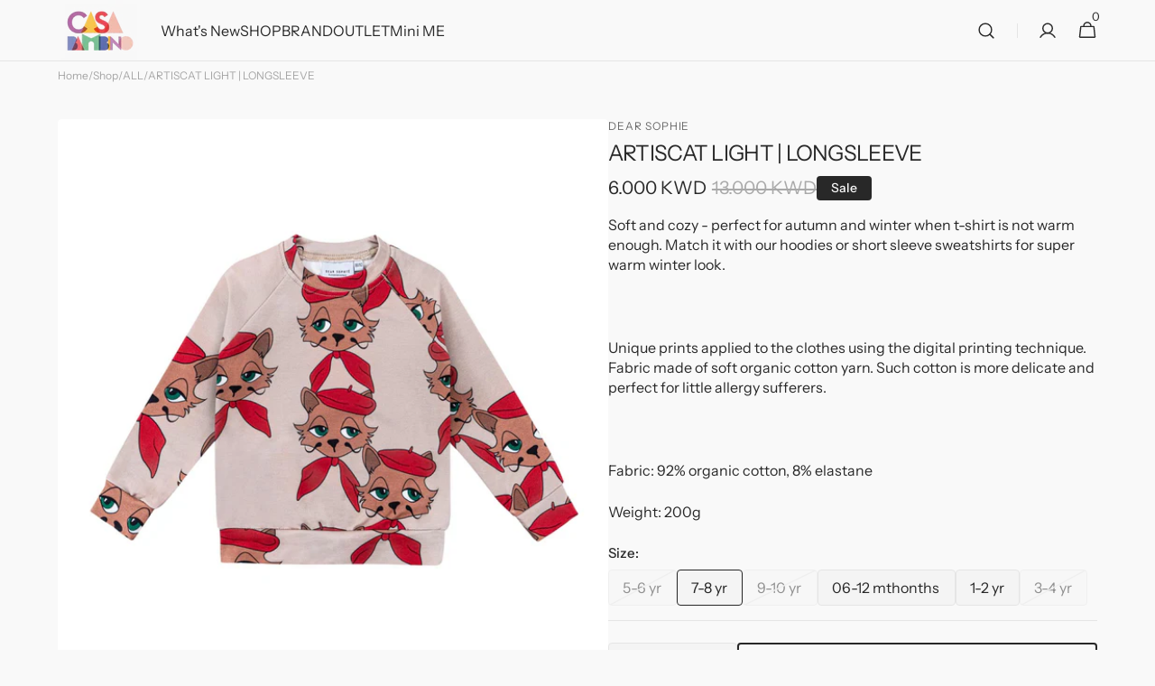

--- FILE ---
content_type: text/css
request_url: https://casabambino.co/cdn/shop/t/10/assets/component-cart-drawer.css?v=115687568690615523741728664556
body_size: 486
content:
.drawer__inner-empty{display:flex;flex-direction:column;align-items:flex-start;justify-content:center;height:100%;padding:3.2rem}.cart__empty-wrapper{margin-bottom:3.2rem}.cart__empty-text{margin:0}.drawer.active .drawer__inner{transform:translate(0)}.product-option__group{display:flex;flex-direction:column;margin-top:.6rem;margin-bottom:0}.product-option{display:flex;flex-wrap:wrap;gap:.2rem;font-size:1.3rem;opacity:.8}.product-option dd{margin:0}.drawer{position:fixed;z-index:1000;left:0;top:0;width:100vw;height:100%;display:flex;justify-content:flex-end;background-color:rgba(var(--color-overlay),.4);transition:visibility var(--duration-default) ease}.drawer.active{visibility:visible}.drawer .cart-item .quantity{width:9.3rem;height:3.7rem}.drawer .cart-item .quantity__input{padding:0;font-size:1.5rem}.drawer .cart-item .quantity__button{width:3.6rem}.drawer__contents{flex-grow:1;display:flex;flex-direction:column;padding-left:2.4rem;padding-right:1.6rem}@media screen and (min-width: 576px){.drawer__contents{padding-left:3.2rem;padding-right:2.4rem}}.drawer__inner{position:relative;display:flex;flex-direction:column;width:65.6rem;max-width:100vw;height:100%;background-color:rgb(var(--color-background));transform:translate(100%);transition:transform var(--duration-default) ease}.drawer__header{position:relative;padding:3.2rem 3.2rem 2.4rem}.drawer__heading{margin:0}.drawer__close{position:absolute;top:2.4rem;right:2.4rem}.drawer__footer{flex:1;display:flex;flex-direction:column;justify-content:space-between;padding:2.4rem}@media screen and (min-width: 576px){.drawer__footer{padding:3.2rem}}.drawer .cart-item{padding-top:1.6rem;padding-bottom:.6rem;border-bottom:.1rem solid rgb(var(--color-border))}@media screen and (min-width: 576px){.drawer .cart-item{padding-top:2.4rem;padding-bottom:1.4rem}}.drawer .cart-item__details{width:100%}.drawer .cart-item__inner-top{display:flex;column-gap:2rem}.drawer .cart-item__media{position:relative;width:7rem;border-radius:.2rem;overflow:hidden}@media screen and (min-width: 576px){.drawer .cart-item__media{width:11.2rem}}.drawer .cart-item__media+cart-remove-button{margin-top:.8rem}.drawer .cart-item__image{position:absolute;top:0;right:0;bottom:0;left:0;width:100%;height:100%;object-fit:cover}.drawer .cart-item__vendor{font-size:1rem}.drawer .cart-item__line{display:flex;justify-content:space-between;align-items:flex-start;column-gap:2rem}.drawer .cart-item__name{font-family:var(--font-heading-family);font-weight:var(--font-heading-weight);font-size:1.6rem;text-decoration:none;transition-property:opacity;transition-duration:var(--duration-default)}.drawer .cart-item__name:hover{opacity:.7}.drawer .cart-item__old-price{color:rgb(var(--color-card-price-old))}.drawer .cart-item__bottom{display:flex;justify-content:space-between;align-items:center;column-gap:2.4rem;margin-top:1.6rem}@media screen and (min-width: 576px){.drawer .cart-item__bottom{column-gap:4.8rem}}.drawer .cart-item__totals{position:relative}.drawer .cart-item__totals .loading-overlay{position:absolute;z-index:1;width:1.8rem;left:0;top:0;bottom:0}.drawer .cart-item__totals .loading-overlay:not(.hidden)+.cart-item__price-wrapper{opacity:.5}.drawer .cart-item__totals .loading-overlay__spinner{position:absolute;top:50%;left:0;width:1.8rem;height:100%;transform:translateY(-50%)}.drawer .cart-item__price-wrapper{display:flex;align-items:center;flex-wrap:wrap;gap:.8rem;font-weight:500}.drawer .cart-item__discounted-prices{display:flex;justify-content:flex-end;flex-wrap:wrap;column-gap:.6rem}.drawer .cart-item__discounted-prices dd{margin-left:0}.drawer .cart-item__error{display:flex;align-items:flex-start;margin-top:1rem}.drawer .cart-item__error-text{font-size:1.2rem;line-height:var(--font-body-line-height);order:1}.drawer .cart-item__error-text:empty+svg{display:none}.drawer .cart-item__error-text+svg{flex-shrink:0;width:1.2rem;margin-right:.7rem;margin-top:.4rem}.drawer .cart-item cart-remove-button{display:block;margin-bottom:1rem}.drawer .cart-item cart-remove-button .button{color:rgb(var(--color-foreground-secondary))}.drawer .cart-item .card__subtitle{color:rgb(var(--color-foreground-secondary))}.drawer .totals{border-top:.1rem solid rgb(var(--color-border));border-bottom:.1rem solid rgb(var(--color-border));padding:1.6rem 0}.drawer .totals:first-child{border-bottom:0}.drawer .totals>*:not(.discounts){margin:0;font-size:1.6rem;line-height:var(--font-body-line-height);letter-spacing:normal}.drawer .totals .discounts{width:100%}.drawer .totals__shipping-value,.drawer .totals__subtotal-value{font-weight:500}.drawer .cart__ctas{display:flex;flex-direction:column;gap:1.6rem;margin-top:2.4rem}.cart-drawer__overlay{position:fixed;top:0;right:0;bottom:0;left:0}.cart-drawer__overlay:empty{display:block}.cart-drawer__footer .totals{display:flex;flex-wrap:wrap;align-items:center;justify-content:space-between;column-gap:2rem}.cart-drawer .tax-note{display:block;margin-top:2.4rem;font-size:1.5rem;color:rgb(var(--color-foreground-secondary));line-height:var(--font-body-line-height)}.cart-drawer .cart__link{margin:0 auto}cart-drawer-items.is-empty+.drawer__footer{display:none}cart-drawer{position:fixed;top:0;left:0;width:100vw;height:100%}.cart-drawer__form{flex-grow:1;display:flex;flex-wrap:wrap}cart-drawer-items{overflow:auto;margin-right:.8rem}cart-drawer-items:not(.is-empty){height:100%}@media screen and (max-height: 650px){cart-drawer-items{overflow:visible}cart-drawer-items:not(.is-empty){height:auto}.drawer__inner{overflow:auto}}.cart-drawer .unit-price{margin-top:0}cart-drawer-items::-webkit-scrollbar{width:6px;height:6px}cart-drawer-items::-webkit-scrollbar-thumb{background-color:rgba(var(--color-foreground),.7);border-radius:100px}
/*# sourceMappingURL=/cdn/shop/t/10/assets/component-cart-drawer.css.map?v=115687568690615523741728664556 */


--- FILE ---
content_type: text/css
request_url: https://casabambino.co/cdn/shop/t/10/assets/component-article-card-small.css?v=96962004243994435971728664556
body_size: -325
content:
.article-card-small{position:relative;display:flex;flex-direction:row;align-items:flex-start;gap:1.2rem}.article-card-small:hover .article-card-small__title a{color:rgb(var(--color-foreground));background-size:100% .1rem}.article-card-small__image-wrapper{width:5.6rem;height:5.6rem;flex-shrink:0;border-radius:.3rem;overflow:hidden}.article-card-small__title{margin-top:0;margin-bottom:.8rem;text-decoration:none;word-break:break-word;font-size:1.6rem}.article-card-small__title a{text-decoration:none;line-height:1.3;color:inherit;background:no-repeat 0 calc(100% - var(--text-underline-offset));background-image:linear-gradient(rgb(var(--color-foreground)),rgb(var(--color-foreground)));background-size:0% .1rem;transition-property:color,background-size;transition-duration:var(--duration-long);transition-timing-function:ease;z-index:5}.article-card-small-link{display:block!important;position:absolute;top:0;right:0;bottom:0;left:0;z-index:3}.article-card-small__meta{display:flex;color:rgba(var(--color-foreground-secondary))}.article-card-small__meta span{display:inline-flex;font-size:1.3rem;font-weight:500}.article-card-small__author span{margin-left:3px}.article-card-small .line-divider:after{background:rgba(var(--color-foreground),.6)}
/*# sourceMappingURL=/cdn/shop/t/10/assets/component-article-card-small.css.map?v=96962004243994435971728664556 */
